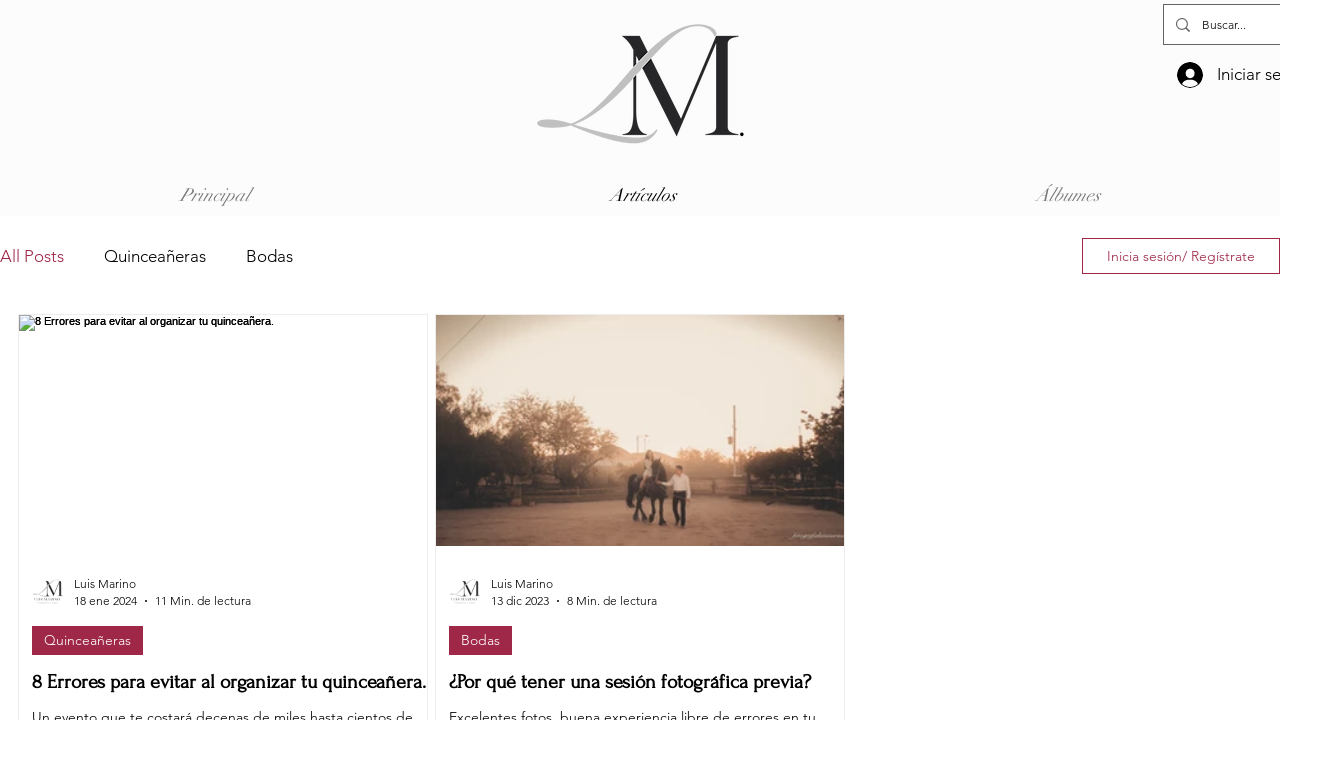

--- FILE ---
content_type: text/css; charset=utf-8
request_url: https://www.fotografialuismarino.com/_serverless/pro-gallery-css-v4-server/layoutCss?ver=2&id=pro-blog&items=0_3999_6000%7C0_6960_3618&container=314_1244_429.125_720&options=gallerySizeType:px%7CgallerySizePx:292%7CimageMargin:7%7CisRTL:false%7CgridStyle:1%7CnumberOfImagesPerRow:3%7CgalleryLayout:2%7CtitlePlacement:SHOW_BELOW%7CcubeRatio:1.7777777777777777%7CisVertical:true%7CtextBoxHeight:248
body_size: -207
content:
#pro-gallery-pro-blog [data-hook="item-container"][data-idx="0"].gallery-item-container{opacity: 1 !important;display: block !important;transition: opacity .2s ease !important;top: 0px !important;left: 0px !important;right: auto !important;height: 479px !important;width: 410px !important;} #pro-gallery-pro-blog [data-hook="item-container"][data-idx="0"] .gallery-item-common-info-outer{height: 248px !important;} #pro-gallery-pro-blog [data-hook="item-container"][data-idx="0"] .gallery-item-common-info{height: 248px !important;width: 100% !important;} #pro-gallery-pro-blog [data-hook="item-container"][data-idx="0"] .gallery-item-wrapper{width: 410px !important;height: 231px !important;margin: 0 !important;} #pro-gallery-pro-blog [data-hook="item-container"][data-idx="0"] .gallery-item-content{width: 410px !important;height: 231px !important;margin: 0px 0px !important;opacity: 1 !important;} #pro-gallery-pro-blog [data-hook="item-container"][data-idx="0"] .gallery-item-hover{width: 410px !important;height: 231px !important;opacity: 1 !important;} #pro-gallery-pro-blog [data-hook="item-container"][data-idx="0"] .item-hover-flex-container{width: 410px !important;height: 231px !important;margin: 0px 0px !important;opacity: 1 !important;} #pro-gallery-pro-blog [data-hook="item-container"][data-idx="0"] .gallery-item-wrapper img{width: 100% !important;height: 100% !important;opacity: 1 !important;} #pro-gallery-pro-blog [data-hook="item-container"][data-idx="1"].gallery-item-container{opacity: 1 !important;display: block !important;transition: opacity .2s ease !important;top: 0px !important;left: 417px !important;right: auto !important;height: 479px !important;width: 410px !important;} #pro-gallery-pro-blog [data-hook="item-container"][data-idx="1"] .gallery-item-common-info-outer{height: 248px !important;} #pro-gallery-pro-blog [data-hook="item-container"][data-idx="1"] .gallery-item-common-info{height: 248px !important;width: 100% !important;} #pro-gallery-pro-blog [data-hook="item-container"][data-idx="1"] .gallery-item-wrapper{width: 410px !important;height: 231px !important;margin: 0 !important;} #pro-gallery-pro-blog [data-hook="item-container"][data-idx="1"] .gallery-item-content{width: 410px !important;height: 231px !important;margin: 0px 0px !important;opacity: 1 !important;} #pro-gallery-pro-blog [data-hook="item-container"][data-idx="1"] .gallery-item-hover{width: 410px !important;height: 231px !important;opacity: 1 !important;} #pro-gallery-pro-blog [data-hook="item-container"][data-idx="1"] .item-hover-flex-container{width: 410px !important;height: 231px !important;margin: 0px 0px !important;opacity: 1 !important;} #pro-gallery-pro-blog [data-hook="item-container"][data-idx="1"] .gallery-item-wrapper img{width: 100% !important;height: 100% !important;opacity: 1 !important;} #pro-gallery-pro-blog .pro-gallery-prerender{height:478.625px !important;}#pro-gallery-pro-blog {height:478.625px !important; width:1244px !important;}#pro-gallery-pro-blog .pro-gallery-margin-container {height:478.625px !important;}#pro-gallery-pro-blog .pro-gallery {height:478.625px !important; width:1244px !important;}#pro-gallery-pro-blog .pro-gallery-parent-container {height:478.625px !important; width:1251px !important;}